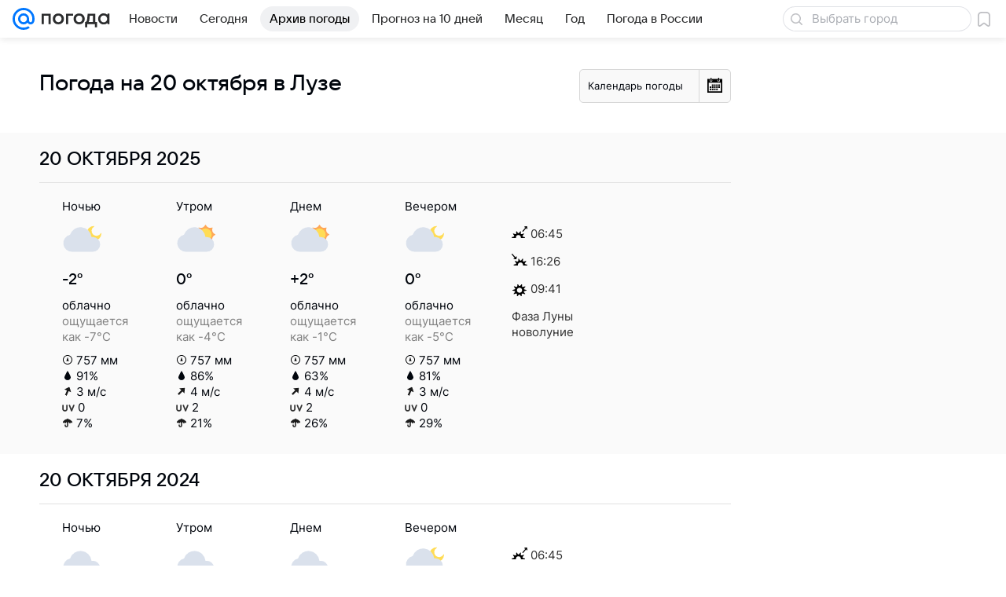

--- FILE ---
content_type: image/svg+xml
request_url: https://pogoda.mail.ru/-/741bc297/img/status/icon/2021/lt/svg/31.svg
body_size: 469
content:
<svg fill="none" height="32" width="32" xmlns="http://www.w3.org/2000/svg"><path d="M20 31.5a.5.5 0 01-1 0v-1.634l-1.415.817a.5.5 0 01-.5-.866L18.5 29l-1.415-.817a.5.5 0 01.5-.866l1.415.817V26.5a.5.5 0 111 0v1.634l1.415-.817a.5.5 0 01.5.866L20.5 29l1.415.817a.5.5 0 01-.5.866L20 29.866z" fill="#9cd0ff"/><path d="M23.945 12a9.001 9.001 0 00-17.492-1.829A7 7 0 008 24h17a6 6 0 000-12z" fill="#dae1ec"/><path d="M13.932 29.433c.282 1.088-.341 2.206-1.39 2.497s-2.129-.354-2.41-1.442c-.281-1.087-.168-4.174.882-4.466 1.05-.29 2.637 2.324 2.919 3.411z" fill="#5399fc"/></svg>